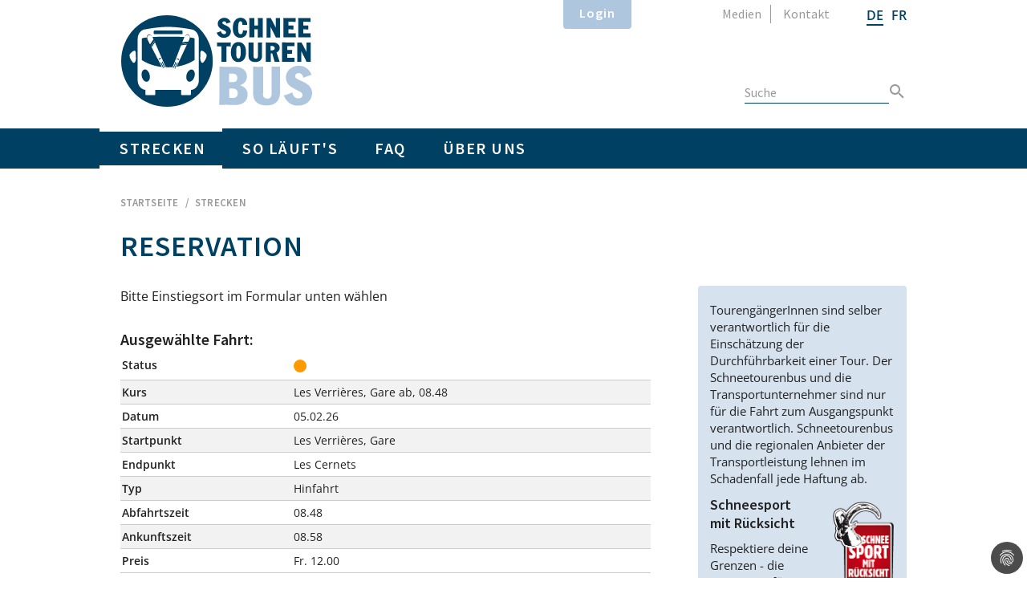

--- FILE ---
content_type: text/html; charset=utf-8
request_url: https://schneetourenbus.ch/strecken/reservation?fid=1023&sid=13&cHash=bedb4c1cdfa71aa1b96e343814529801
body_size: 7121
content:
<!DOCTYPE html>
<html lang="de-CH">
<head>

<meta charset="utf-8">
<!-- 
	This website is powered by TYPO3 - inspiring people to share!
	TYPO3 is a free open source Content Management Framework initially created by Kasper Skaarhoj and licensed under GNU/GPL.
	TYPO3 is copyright 1998-2026 of Kasper Skaarhoj. Extensions are copyright of their respective owners.
	Information and contribution at https://typo3.org/
-->



<title>Reservation | Schneetourenbus</title>
<meta name="generator" content="TYPO3 CMS" />
<meta name="viewport" content="width=device-width, initial-scale=1.0" />
<meta name="description" content="Die Schneetourenbusse erschliessen Ausgangspunkte von Ski- und Schneeschuhtouren, die bisher nicht mit dem ÖV erreichbar waren." />
<meta property="og:site_name" content="Schneetourenbus" />
<meta property="og:locale" content="de_DE" />
<meta property="og:locale:alternate" content="fr_FR" />
<meta property="og:type" content="website" />
<meta property="og:title" content="Schneetourenbus" />
<meta property="og:description" content="Die Schneetourenbusse erschliessen Ausgangspunkte von Ski- und Schneeschuhtouren, die bisher nicht mit dem ÖV erreichbar waren." />
<meta property="og:image" content="/typo3conf/ext/klinksite/Resources/Public/Images/ssapm_og.png" />
<meta name="twitter:card" content="summary" />
<meta name="twitter:title" content="Schneetourenbus" />
<meta name="twitter:description" content="Die Schneetourenbusse erschliessen Ausgangspunkte von Ski- und Schneeschuhtouren, die bisher nicht mit dem ÖV erreichbar waren." />
<meta name="msapplication-tilecolor" content="#da532c" />
<meta name="theme-color" content="#ffffff" />

<link rel="stylesheet" href="/typo3temp/assets/compressed/merged-f136b45cdc167d1c35d559fa94c471e9-593cf10b6a213fae6d20f542f64c8337.css.gzip?1733588764" media="all">

<link rel="stylesheet" href="/typo3temp/assets/compressed/merged-f5036894d9f624ae27869f570517a060-7f4c25acb352a53a16e5b9d58fb8b018.css.gzip?1764317510" media="all">







<meta property="og:url" content="https://schneetourenbus.ch/strecken/reservation?fid=1023&sid=13&cHash=bedb4c1cdfa71aa1b96e343814529801">    
<link rel="apple-touch-icon" sizes="180x180" href="/apple-touch-icon.png">
<link rel="icon" type="image/png" sizes="32x32" href="/favicon-32x32.png">
<link rel="icon" type="image/png" sizes="16x16" href="/favicon-16x16.png">
<link rel="manifest" href="/site.webmanifest" crossorigin="use-credentials">
<link rel="mask-icon" href="/safari-pinned-tab.svg" color="#5bbad5">
<meta name="msapplication-TileColor" content="#da532c">
<meta name="theme-color" content="#ffffff">
<script data-ignore="1" data-cookieconsent="statistics" type="text/plain"></script>
<!-- Matomo -->
<script type="text/javascript">
  var _paq = window._paq = window._paq || [];
  /* tracker methods like "setCustomDimension" should be called before "trackPageView" */
  _paq.push(['trackPageView']);
  _paq.push(['enableLinkTracking']);
  (function() {
    var u="https://matomo.schneetourenbus.ch/";
    _paq.push(['setTrackerUrl', u+'matomo.php']);
    _paq.push(['setSiteId', '1']);
    var d=document, g=d.createElement('script'), s=d.getElementsByTagName('script')[0];
    g.type='text/javascript'; g.async=true; g.src=u+'matomo.js'; s.parentNode.insertBefore(g,s);
  })();
</script>
<!-- End Matomo Code -->

<link rel="canonical" href="https://schneetourenbus.ch/strecken/reservation?fid=1023&amp;sid=13&amp;cHash=bedb4c1cdfa71aa1b96e343814529801"/>

<link rel="alternate" hreflang="de-CH" href="https://schneetourenbus.ch/strecken/reservation?fid=1023&amp;sid=13&amp;cHash=bedb4c1cdfa71aa1b96e343814529801"/>
<link rel="alternate" hreflang="fr-CH" href="https://schneetourenbus.ch/fr/itineraires/reservation?fid=1023&amp;sid=13&amp;cHash=bedb4c1cdfa71aa1b96e343814529801"/>
<link rel="alternate" hreflang="x-default" href="https://schneetourenbus.ch/strecken/reservation?fid=1023&amp;sid=13&amp;cHash=bedb4c1cdfa71aa1b96e343814529801"/>
</head>
<body class="strecken lang-0 page-45">
<div id="container">
	<div class="head">
		<div id="nav_mobile">
			<div id="nav_mobile_button">	<a href="#nav_mobile_menu">
		<span></span>
		<span></span>
		<span></span>
		<span></span>
	</a></div><nav id="nav_mobile_menu"><ul><li><a href="/so-laeufts">So läuft&#039;s</a></li><li class="Selected"><a href="/strecken">Strecken</a><ul><li><a href="/strecken/horboden-springenboden-diemtigtal">Horboden - Springenboden (Diemtigtal)</a></li><li><a href="/strecken/bivio-julierpass">Bivio - Alp Güglia (Julierpass)</a></li><li><a href="/strecken/guttannen-handegg">Guttannen - Handegg / Gerstenegg (Grimsel)</a></li><li><a href="/strecken/disentis-curaglia-lukmanier-casaccia">Disentis - Curaglia - Lukmanier - Casaccia</a></li><li><a href="/strecken/andermatt-goeschenen-wassen-meiental">Andermatt - Göschenen - Wassen - Meiental</a></li><li><a href="/strecken/ernen-binn-faeld">Ernen - Binn - Fäld</a></li><li><a href="/strecken/zwischenflueh-meniggrund">Zwischenflüh - Meniggrund (Diemtigtal)</a></li><li><a href="/strecken/couvet-le-couvent">Couvet – Le Couvent (Val-de-Travers)</a></li><li><a href="/strecken/silvaplana-julierpass">Silvaplana - Julierpass</a></li><li><a href="/strecken/lesverrieres-lescernets">Les Verrières – Les Cernets (Val-de-Travers)</a></li><li><a href="/strecken/nesslau-wildhaus-alt-st-johann-toggenburg">Nesslau - Wildhaus / Alt St. Johann (Toggenburg)</a></li></ul></li><li><a href="/ueber-uns">Über uns</a><ul><li><a href="/ueber-uns/regionale-traeger">Regionale Träger</a></li><li><a href="/ueber-uns/pilotprojekt-schneetourenbus">Pilotprojekt Schneetourenbus</a></li></ul></li><li><a href="/faq">FAQ</a></li><li class="mmenu_quicklinks"><span class="Selected"><a href="/">Startseite</a></span><span><a href="/login">Login</a></span><span><a href="/medien">Medien</a></span><span><a href="/kontakt">Kontakt</a></span><span><a href="/suche">Suche</a></span></li></ul></nav>
		</div>
		<div class="wrapper">
			<div class="inner">
				<div class="logo">
					<a href="/" class="logo-main ir" title="zurück zur Startseite">Home</a>
				</div>
				<div class="nav_meta">
					<nav><ul><li><a href="/medien" title="Medien">Medien</a></li><li><a href="/kontakt" title="Kontakt">Kontakt</a></li></ul></nav>
				</div>
				<div class="nav_lang">
					<ul><li class="active"><a href="/strecken/reservation?fid=1023&amp;sid=13&amp;cHash=bedb4c1cdfa71aa1b96e343814529801" title="deutsch">DE</a></li><li><a href="/fr/itineraires/reservation?fid=1023&amp;sid=13&amp;cHash=bedb4c1cdfa71aa1b96e343814529801" title="français">FR</a></li></ul>
				</div>				
				<div class="nav_login">
					<nav><ul><li><a href="/login" title="Login">Login</a></li></ul></nav>
				</div>
				<div class="search_box">
					<form method="get" id="form_kesearch_pi1" name="form_kesearch_pi1" action="/suche/"><input type="hidden" name="id" value="18"><input type="text" id="ke_search_sword" name="tx_kesearch_pi1[sword]" placeholder="Suche"><a href="/suche/" class="submit-md show-md">
	<svg version="1.1" id="Layer_1" xmlns="http://www.w3.org/2000/svg" xmlns:xlink="http://www.w3.org/1999/xlink" x="0px" y="0px"
	viewBox="0 0 36 36" style="enable-background:new 0 0 36 36;" xml:space="preserve">
		<style type="text/css">.st1{fill:none;}</style>
		<path class="st0" d="M24.1,21.6h-1.3l-0.5-0.5c1.7-1.9,2.6-4.4,2.6-7.1c0-6.1-4.9-11-11-11S3,7.9,3,14s4.9,11,11,11c2.7,0,5.2-1,7.1-2.6l0.5,0.5
		v1.3l8.4,8.4l2.5-2.5L24.1,21.6z M14,21.6c-4.2,0-7.6-3.4-7.6-7.6S9.8,6.4,14,6.4s7.6,3.4,7.6,7.6S18.2,21.6,14,21.6z"/>
		<path class="st1" d="M0,0h24v24H0V0z"/>
	</svg>
</a><a href="javascript:void(0);" class="submit hidden-md">
	<svg version="1.1" id="Layer_1" xmlns="http://www.w3.org/2000/svg" xmlns:xlink="http://www.w3.org/1999/xlink" x="0px" y="0px"
	viewBox="0 0 24 24" style="enable-background:new 0 0 24 24;" xml:space="preserve">
		<style type="text/css">.st1{fill:none;}</style>
		<path class="st0" d="M15.5,14h-0.8l-0.3-0.3c1-1.1,1.6-2.6,1.6-4.2C16,5.9,13.1,3,9.5,3S3,5.9,3,9.5S5.9,16,9.5,16
		c1.6,0,3.1-0.6,4.2-1.6l0.3,0.3v0.8l5,5l1.5-1.5L15.5,14z M9.5,14C7,14,5,12,5,9.5S7,5,9.5,5S14,7,14,9.5S12,14,9.5,14z"/>
		<path class="st1" d="M0,0h24v24H0V0z"/>
	</svg>
</a></form>
				</div>
			</div>
		</div>
	</div>
	<div class="nav_main">
		<div class="wrapper">
			<div class="inner clearfix">
				<nav><ul><li><a href="/strecken" title="Strecken" class="active">Strecken</a></li><li><a href="/so-laeufts" title="So läuft&#039;s">So läuft&#039;s</a></li><li><a href="/faq" title="FAQ">FAQ</a></li><li><a href="/ueber-uns" title="Über uns">Über uns</a></li></ul></nav>
			</div>
		</div>	
	</div>
	<main>
		<div class="wrapper">
			<div class="inner clearfix">
				<div class="nav_breadcrumbs">
					<nav><a href="/" class="home" title="zurück zur Startseite">Startseite</a><span class="spacer"></span><a href="/strecken" target="_self" title="Strecken">Strecken</a></nav>
				</div>
				<div class="content">
					
   
<div id="c389" class=""><a id="c389" class="anchor_link"></a><header><h1 class="">
				Reservation
			</h1></header></div>


<div id="c363" class=""><a id="c363" class="anchor_link"></a>
<div class="tx-klinksacschneetourenbus">
	
	<p>Bitte Einstiegsort im Formular unten wählen</p>
	
<h3>Ausgewählte Fahrt:</h3>

<table>
<tr>
	<td><strong>Status</strong></td>
	<td colspan="5">
		<span class="dot orange tooltip" title=""></span>
	</td>
</tr>
<tr>
	<td><strong>Kurs</strong></td>
	<td colspan="5">Les Verrières, Gare ab, 08.48</td>
</tr>
<tr>
	<td><strong>Datum</strong></td>
	<td colspan="5">05.02.26</td>
</tr>
<tr>
	<td><strong>Startpunkt</strong></td>
	<td colspan="5">Les Verrières, Gare</td>
</tr>
<tr>
	<td><strong>Endpunkt</strong></td>
	<td colspan="5">Les Cernets</td>
</tr>
<tr>
	<td><strong>Typ</strong></td>
	<td colspan="5">
	Hinfahrt
	</td>
</tr>
<tr>
	<td><strong>Abfahrtszeit</strong></td>
	<td colspan="5">08.48</td>
</tr>
<tr>
	<td><strong>Ankunftszeit</strong></td>
	<td colspan="5">08.58</td>
</tr>
<tr>
	<td><strong>Preis</strong></td>
	<td colspan="5">
		
		Fr. 12.00
	</td>
</tr>

</table>

<h3>Ich möchte an dieser Fahrt teilnehmen:</h3>


		
			<form enctype="multipart/form-data" name="reservation" id="reservation" action="/strecken/reservation?tx_klinksacschneetourenbus_klinksacschneetourenbusreservation%5Baction%5D=saveres&amp;tx_klinksacschneetourenbus_klinksacschneetourenbusreservation%5Bcontroller%5D=Strecke&amp;cHash=ce55615c410d19ee7e5dc8eb8a20170b" method="post">
<div>
<input type="hidden" name="tx_klinksacschneetourenbus_klinksacschneetourenbusreservation[__referrer][@extension]" value="Klinksacschneetourenbus" />
<input type="hidden" name="tx_klinksacschneetourenbus_klinksacschneetourenbusreservation[__referrer][@controller]" value="Strecke" />
<input type="hidden" name="tx_klinksacschneetourenbus_klinksacschneetourenbusreservation[__referrer][@action]" value="reservation" />
<input type="hidden" name="tx_klinksacschneetourenbus_klinksacschneetourenbusreservation[__referrer][arguments]" value="YTowOnt941755bb67772233571d370e26e741d7043f6ff49" />
<input type="hidden" name="tx_klinksacschneetourenbus_klinksacschneetourenbusreservation[__referrer][@request]" value="{&quot;@extension&quot;:&quot;Klinksacschneetourenbus&quot;,&quot;@controller&quot;:&quot;Strecke&quot;,&quot;@action&quot;:&quot;reservation&quot;}24d5d6231a9ebe89ddaee8594ade29fbb32907a2" />
<input type="hidden" name="tx_klinksacschneetourenbus_klinksacschneetourenbusreservation[__trustedProperties]" value="{&quot;fid&quot;:1,&quot;sid&quot;:1,&quot;lastname&quot;:1,&quot;name&quot;:1,&quot;email&quot;:1,&quot;mobile&quot;:1,&quot;anzahl&quot;:1,&quot;haltestelle&quot;:1,&quot;bemerkungen&quot;:1}e4a835a548650ebc156271a6f04117a817e36427" />
</div>

<input id="fid" type="hidden" name="tx_klinksacschneetourenbus_klinksacschneetourenbusreservation[fid]" value="1023" />
<input id="sid" type="hidden" name="tx_klinksacschneetourenbus_klinksacschneetourenbusreservation[sid]" value="13" />
	<fieldset>
		<div style="display:none">
			<input id="lastname" type="text" name="tx_klinksacschneetourenbus_klinksacschneetourenbusreservation[lastname]" />
		</div>
		<div class="type-text">
			<label for="name">Vorname/Name*</label>
			<input required="required" id="name" type="text" name="tx_klinksacschneetourenbus_klinksacschneetourenbusreservation[name]" />
			<div id="error-name" class="error"></div>
		</div>
		<div class="type-text">
			<label for="email">Email*</label>
			<input required="required" id="email" type="email" name="tx_klinksacschneetourenbus_klinksacschneetourenbusreservation[email]" />
			<div id="error-email" class="error"></div>
		</div>
		<div class="type-text">
			<label for="name">Mobile*</label>
			<input required="required" id="mobile" type="text" name="tx_klinksacschneetourenbus_klinksacschneetourenbusreservation[mobile]" />
			<div id="error-mobile" class="error"></div>
		</div>
		<div class="type-text">
			
			
		</div>
		<div class="type-text">
			<table>
				<tr>
					<td><label for="anzahl">Anzahl</label></td>
					<td>
						<input min="1" required="required" id="anzahl" type="number" name="tx_klinksacschneetourenbus_klinksacschneetourenbusreservation[anzahl]" value="1" />
						<div id="error-anzahl" class="error"></div>
					</td>
				</tr>
				<tr>
					<td><label for="haltestelle">
						
								Einstieg
							
						</label></td>
					<td>
						<select required="required" id="haltestelle" style="width:100%" name="tx_klinksacschneetourenbus_klinksacschneetourenbusreservation[haltestelle]"><option value="Les Verrières, Gare">Les Verrières, Gare</option>
</select>
						<div id="error-haltestelle" class="error"></div>
					</td>
				</tr>
			</table>
		</div>
		<div class="type-text">
			<label for="bemerkungen">Bemerkungen</label>
			<textarea id="bemerkungen" name="tx_klinksacschneetourenbus_klinksacschneetourenbusreservation[bemerkungen]"></textarea>
		</div>
	</fieldset>
	<fieldset>
		<div class="type-checkbox">
			<label for="agb">
				<input type="checkbox" name="tx_klinksacschneetourenbus_klinksacschneetourenbusreservation[agb]" id="agb" value="1" required="required" />
				Ich bin mit den <a data-fancybox data-src="#reservations_bestimmungen" href="javascript:;">Reservationsbestimmungen</a> einverstanden.
			</label>
			<div id="error-agb" class="error"></div>
		</div>
		<div class="type-checkbox">
			<label for="datenschutz">
				<input type="checkbox" name="tx_klinksacschneetourenbus_klinksacschneetourenbusreservation[datenschutz]" id="datenschutz" value="1" required="required" />
				Ich akzeptiere die <a target="_blank" href="/datenschutzerklaerung">Datenschutzerklärung</a>.
			</label>
			<div id="error-datenschutz" class="error"></div>
		</div>
	</fieldset>
	<br>
	<fieldset class="submit">
		<input type="submit" value="Reservation abschicken" />
	</fieldset>
</form>

<div style="display:none;" id="reservations_bestimmungen" class="content">
	
					<h2>Reservationsbestimmungen</h2>
					<ul>
						<li>Deine Reservation hilft dem Transportunternehmer zu entscheiden. Sie ist aber keine Garantie, dass die Fahrt stattfindet. Ab einer vordefinierten Anzahl Personen findet die Fahrt statt. Du wirst über jede Statusänderung informiert.</li>
						<li>Bei Unklarheiten / Unsicherheiten bitte den Transportunternehmer kontaktieren. Die Angaben finden sich auf der Detailseite der Strecke.</li>
						<li>Deine Reservation wird bei der entsprechenden Fahrt hinterlegt.</li>
						<li>Das Projekt Schneetourenbus nimmt eine Vermittlerrolle zwischen dir und dem Transportunternehmen ein und kann deshalb nicht haftbar gemacht werden.</li>
						<li><strong>Als TourengängerIn bist du selber verantwortlich für die Einschätzung der Durchführbarkeit deiner Tour. Der Schneetourenbus und die Transportunternehmer sind nur für die Fahrt zum Ausgangspunkt verantwortlich. Schneetourenbus und die regionalen Anbieter der Transportleistung lehnen im Schadenfall jede Haftung ab.</strong></li>
					</ul>
					
</div>
		
	




	<p><a href="/strecken/lesverrieres-lescernets#fahrtenliste">zurück zur Streckenübersicht</a></p>

</div></div>



				</div>
				<aside>
					
   
<div id="c393" class="layout-0 frame frame-default frame-type-shortcut frame-layout-0"><div class="teaser_box "><div><div id="c81" class=""><a id="c81" class="anchor_link"></a><p>TourengängerInnen sind selber verantwortlich für die Einschätzung der Durchführbarkeit einer Tour. Der Schneetourenbus und die Transportunternehmer sind nur für die Fahrt zum Ausgangspunkt verantwortlich. Schneetourenbus und die regionalen Anbieter der Transportleistung lehnen im Schadenfall jede Haftung ab.</p></div><div id="c1389" class=""><a id="c1389" class="anchor_link"></a><div class="ce-textpic ce-right ce-intext ce-nowrap"><div class="ce-gallery" data-ce-columns="1" data-ce-images="1"><div class="ce-row"><div class="ce-column"><figure class="image"><a href="https://www.respektiere-deine-grenzen.ch/" target="_blank" rel="noreferrer"><img class="image-embed-item" src="/fileadmin/user_upload/schneetourenbus/img/so_laeufts/logo-rdg-de.png" width="154" height="263" loading="auto" alt="" /></a></figure></div></div></div><div class="ce-bodytext"><header><h3 class="">
				Schneesport mit Rücksicht
			</h3></header><p>Respektiere deine Grenzen - die Kampagne für Schneesport mit Rücksicht.</p><p><a href="https://www.respektiere-deine-grenzen.ch/" target="_blank" rel="noreferrer">respektiere-deine-grenzen.ch</a></p></div></div></div></div></div></div>



				</aside>				
			</div>
		</div>
	</main>
	<footer>
		<div class="wrapper">
			<div class="inner">
				<div class="footer_content">
					<div class="col_33-33-33 clearfix">
						<div class="left">
							
<div id="c26" class=""><a id="c26" class="anchor_link"></a><header><h3 class="">
				Schneetourenbus
			</h3></header><p>Die Schneetourenbusse erschliessen Ausgangspunkte von Ski- und Schneeschuhtouren, die bisher nicht mit dem ÖV erreichbar waren.</p></div>


						</div>
						<div class="center">
							
<div id="c27" class=""><a id="c27" class="anchor_link"></a><div class="ce-image ce-center ce-above"><div class="ce-gallery" data-ce-columns="1" data-ce-images="2"><div class="ce-outer"><div class="ce-inner"><div class="ce-row"><div class="ce-column"><figure class="image"><a href="http://www.sac-cas.ch" target="_blank" rel="noreferrer"><img class="image-embed-item" src="/fileadmin/user_upload/schneetourenbus/img/logos/sac_logo_cmyk_d_neg.png" width="721" height="301" loading="auto" alt="" /></a></figure></div></div><div class="ce-row"><div class="ce-column"><figure class="image"><a href="https://www.verkehrsclub.ch/"><img class="image-embed-item" src="/fileadmin/user_upload/schneetourenbus/img/logos/Logo_VCS_RGB_White.png" width="786" height="345" loading="auto" alt="" /></a></figure></div></div></div></div></div></div></div>


						</div>
						<div class="right">
							<h3>Kontakt</h3><div class="vcard"><address class="adr"><span class="org"><strong>«Schneetourenbus»</strong></span><br><span class="">c/o Schweizer Alpen-Club SAC</span><br><p><span class="street-address">Monbijoustrasse 61, Postfach</span><br><span class="postal-code">3000</span> <span class="locality">Bern 14</span></p></address><p><span class="email"><a href="&#109;&#97;&#105;&#108;&#116;&#111;&#58;&#105;&#110;&#102;&#111;&#64;&#115;&#99;&#104;&#110;&#101;&#101;&#116;&#111;&#117;&#114;&#101;&#110;&#98;&#117;&#115;&#46;&#99;&#104;" title="E-Mail senden">info<span style='display:none'>whatever</span>@schneetourenbus.ch</a></span></div></p>
						</div>
					</div>
				</div>
				<div class="footer_copy">
					<div class="col_50-50 clearfix">
						<div class="left">© Schneetourenbus 2021</div><div class="right"><ul><li><a href="/datenschutzerklaerung" title="Datenschutzerklärung">Datenschutzerklärung</a></li><li><a href="/impressum" title="Impressum">Impressum</a></li></ul></div>
					</div>
				</div>
			</div>
		</div>
	</footer>
</div>
<script src="/typo3temp/assets/compressed/merged-eb0de8ac1930c7ccb8d48e56a11231e4-75ac98ccdc25be48a0234baee56eb65e.js.gzip?1714635446"></script>

<script src="/typo3temp/assets/compressed/merged-9b433c727bfd339db64d34453fc7e7ff-72dc3e450720d6f56eab4034e0cde85a.js.gzip?1764751465"></script>
<script async="async" src="/typo3temp/assets/js/cfd16b174d7f7b046e20adbc2e0a1094.js?1690297760"></script>

<!--
  ~ Copyright (c) 2021.
  ~
  ~ @category   TYPO3
  ~
  ~ @copyright  2021 Dirk Persky (https://github.com/DirkPersky)
  ~ @author     Dirk Persky <info@dp-wired.de>
  ~ @license    MIT
  -->



<!-- Begin Cookie Consent plugin by Dirk Persky - https://github.com/DirkPersky/typo3-dp_cookieconsent -->
<script type="text/plain" data-ignore="1" data-dp-cookieDesc="layout">
    <!--
  ~ Copyright (c) 2021.
  ~
  ~ @category   TYPO3
  ~
  ~ @copyright  2021 Dirk Persky (https://github.com/DirkPersky)
  ~ @author     Dirk Persky <info@dp-wired.de>
  ~ @license    MIT
  -->

Diese Website verwendet Cookies. Wenn Sie die Website weiterhin nutzen, stimmen Sie unserer Verwendung von Cookies zu.


    <a aria-label="learn more about cookies"
       role=button tabindex="1"
       class="cc-link"
       href="/datenschutzerklaerung"
       rel="noopener noreferrer nofollow"
       target="_self"
    >
        Unsere Datenschutzerklärung
    </a>


</script>
<script type="text/plain" data-ignore="1" data-dp-cookieSelect="layout">
    <!--
  ~ Copyright (c) 2021.
  ~
  ~ @category   TYPO3
  ~
  ~ @copyright  2021 Dirk Persky (https://github.com/DirkPersky)
  ~ @author     Dirk Persky <info@dp-wired.de>
  ~ @license    MIT
  -->

<div class="dp--cookie-check">
    <label for="dp--cookie-require">
        <input class="dp--check-box" id="dp--cookie-require" tabindex="-1" type="checkbox" name="" value="" checked disabled>
        Notwendige
    </label>
    <label for="dp--cookie-statistics">
        <input class="dp--check-box" id="dp--cookie-statistics" tabindex="1" type="checkbox" name="" value="">
        Statistiken
    </label>
    <label for="dp--cookie-marketing">
        <input class="dp--check-box" id="dp--cookie-marketing" tabindex="1" type="checkbox" name="" value="">
        Marketing
    </label>
</div>

</script>
<script type="text/plain" data-ignore="1" data-dp-cookieRevoke="layout">
    <div class="dp--revoke {{classes}}">
    <i class="dp--icon-fingerprint"></i>
    <span class="dp--hover">Cookies</span>
</div>
</script>
<script type="text/plain" data-ignore="1" data-dp-cookieIframe="layout">
    <div class="dp--overlay-inner" data-nosnippet>
    <div class="dp--overlay-header">{{notice}}</div>
    <div class="dp--overlay-description">{{desc}}</div>
    <div class="dp--overlay-button">
        <button class="db--overlay-submit" onclick="window.DPCookieConsent.forceAccept(this)"
                data-cookieconsent="{{type}}" {{style}}>
        {{btn}}
        </button>
    </div>
</div>

</script>
<script type="text/javascript" data-ignore="1">
    window.cookieconsent_options = {
        overlay: {
            notice: true,
            box: {
                background: 'rgba(0,0,0,.7)',
                text: '#fff'
            },
            btn: {
                background: '#004062',
                text: '#fff'
            }
        },
        content: {
            message:'Diese Website verwendet Cookies. Wenn Sie die Website weiterhin nutzen, stimmen Sie unserer Verwendung von Cookies zu.',
            dismiss:'Cookies zulassen!',
            allow:'Speichern',
            deny: 'Ablehnen',
            link:'Unsere Datenschutzerklärung',
            href:'/datenschutzerklaerung',
            target:'_self',
            'allow-all': 'Cookies akzeptieren',

            media: {
                notice: 'Cookie-Hinweis',
                desc: 'Durch das Laden dieser Ressource wird eine Verbindung zu externen Servern hergestellt, die Cookies und andere Tracking-Technologien verwenden, um die Benutzererfahrung zu personalisieren und zu verbessern. Weitere Informationen finden Sie in unserer Datenschutzerklärung.',
                btn: 'Erlaube Cookies und lade diese Ressource',
            }
        },
        theme: 'edgeless',
        position: 'bottom-right',
        type: 'info',
        revokable: true,
        reloadOnRevoke: false,
        checkboxes: {"statistics":"false","marketing":"false"},
        palette: {
            popup: {
                background: 'rgba(0,0,0,.7)',
                text: '#fff'
            },
            button: {
                background: '#004062',
                text: '#fff',
            }
        }
    };
</script>
<!-- End Cookie Consent plugin -->



</body>
</html>

--- FILE ---
content_type: image/svg+xml
request_url: https://schneetourenbus.ch/typo3conf/ext/klinksite/Resources/Public/Images/Layout/logo/schneetourenbus_logo.svg
body_size: 3986
content:
<?xml version="1.0" encoding="utf-8"?>
<!-- Generator: Adobe Illustrator 22.1.0, SVG Export Plug-In . SVG Version: 6.00 Build 0)  -->
<svg version="1.1" id="Layer_1" xmlns="http://www.w3.org/2000/svg" xmlns:xlink="http://www.w3.org/1999/xlink" x="0px" y="0px"
	 width="240px" height="120px" viewBox="0 0 240 120" style="enable-background:new 0 0 240 120;" xml:space="preserve">
<style type="text/css">
	.st0{fill:#004062;}
	.st1{fill:#AFC6DF;}
	.st2{fill:#FFFFFF;}
	.st3{fill:none;}
</style>
<g>
	<g>
		<path class="st0" d="M136.1,12.1c-1.9,0.6-2.9,1-3.8,1.4c-0.2-0.6-0.3-0.9-0.4-1.2c-0.2-0.4-1-1.7-2.6-1.7c-1.1,0-2.2,0.5-2.2,1.7
			c0,0.2,0,0.7,0.4,1.2c0.5,0.6,1.3,0.9,2.8,1.6c2.3,1.1,3.6,1.7,4.5,2.5c1.8,1.3,3,3.3,3,5.6c0,1.5-0.5,2.9-1.3,4.2
			c-2.3,3.5-6.5,3.7-7.7,3.7c-0.6,0-1.8,0-3.2-0.5c-3.1-1.1-4.6-3.8-5.1-4.7c-0.2-0.4-0.4-0.8-0.5-1.2c1.7-0.4,2.5-0.7,5.4-1.9
			c0,0.1,0.2,1,0.5,1.6c0.3,0.6,1.3,2.2,3.3,2.2c1.3,0,2.6-0.6,2.6-2.1c0-1.6-1.7-2.2-2.9-2.8c-1.3-0.6-2.6-1.3-3.8-2
			c-1-0.6-3.7-2.5-3.7-6.1c0-0.7,0.1-2.5,1.4-4.2c0.4-0.6,1.1-1.2,1.7-1.6c1.5-1.1,3.2-1.6,5.1-1.6c5.3,0,7.3,4.1,7.9,5.7
			C137,11.8,136.5,11.9,136.1,12.1z"/>
		<path class="st0" d="M154.5,15c-0.8,0-1.6,0.1-2.4,0.1c0-0.3,0-0.6,0-0.9c0-0.2-0.1-1.4-0.4-2.2c-0.4-0.8-1-1.5-1.9-1.5
			c-0.9,0-1.4,0.5-1.6,0.8c-0.7,0.9-1.1,2.7-1.1,2.8c-0.1,0.5-0.3,2.7-0.3,4.6c0,1.3,0.1,2.6,0.2,4c0.2,1.5,0.4,2.3,0.8,2.8
			c0.6,1,1.7,1.1,2.1,1.1c0.8,0,1.3-0.4,1.5-0.5c0.9-0.7,1.3-2,1.4-4.4c0.9,0.1,1.7,0.2,2.5,0.3c0.9,0.1,1.8,0.1,2.7,0.2
			c0,1-0.1,1.7-0.3,2.6c-1,4.2-4.2,6.3-8.4,6.3c-1.1,0-3.1-0.1-5.2-1.8c-3.3-2.6-3.9-6.6-3.9-10.5c0-1.2,0-5.2,2.1-8.5
			c0.5-0.9,1.3-1.7,2.1-2.4c0.9-0.7,2.7-1.8,5.5-1.8c2.7,0,5,1,6.5,3.2c0.3,0.4,0.9,1.4,1.3,2.7c0.3,0.8,0.3,1.4,0.4,3
			C156.9,15,155.7,15,154.5,15z"/>
		<path class="st0" d="M167,15.8h4.4V9.3c0-0.9,0-1.9-0.1-2.8c1.1,0,2.1,0.1,3.1,0.1c1.1,0,2.1-0.1,3.2-0.1c0,0.7-0.1,1.4-0.1,2.2
			v18.4c0,1.2,0,2.4,0.1,3.6c-1.1-0.1-2.2-0.1-3.2-0.1c-1.1,0-2.1,0.1-3.2,0.1c0.1-0.8,0.1-1.6,0.1-2.4v-7.7H167v7.8
			c0,0.7,0,1.5,0,2.2c-1.1-0.1-2.1-0.1-3.2-0.1c-1.1,0-2.1,0.1-3.2,0.1c0.1-0.8,0.1-1.5,0.1-2.2V8.7c0-0.8-0.1-1.5-0.1-2.2
			c1,0.1,2.1,0.1,3.1,0.1c1.1,0,2.2,0,3.3-0.1c0,0.9,0,1.9-0.1,2.8V15.8z"/>
		<path class="st0" d="M193.8,18.5v-5.9c0-2.1,0-4.1-0.1-6.1c1.1,0,2.1,0.1,3.2,0c0.7,0,1.4,0,2.1,0c-0.1,0.8-0.1,1.5-0.1,2.3v19.2
			c0,0.9,0,1.8,0.1,2.7c-1.2,0-2.3-0.1-3.4,0c-0.6,0-1.2,0-1.8,0l-6.6-13.4v10.6c0,1,0.1,1.9,0.1,2.8c-0.6,0-1.3,0-1.9,0
			c-1.1,0-2.2,0-3.3,0c0-0.7,0.1-1.3,0.1-2V8.1c0-0.5,0-1.1,0-1.6c1.1,0,2.1,0.1,3.2,0.1c0.7,0,1.4-0.1,2.1-0.1L193.8,18.5z"/>
		<path class="st0" d="M213.5,6.5c1.7,0,3.4,0,5.1,0c-0.1,1.7,0,3.2,0,4.7c-1.5,0-3.1,0-4.6-0.1c-1.5,0-3,0-4.4,0v4.7h2.8
			c1.1,0,2.3,0,3.4,0c-0.1,1.1-0.1,2.1-0.1,3.1c0,0.6,0,1.2,0,1.8c-1.2,0-2.5-0.1-3.7-0.1h-2.4v5h4.1c1.7,0,3.3,0,5-0.1
			c-0.1,0.8-0.1,1.5-0.1,2.2c0,0.9,0.1,1.9,0.1,2.9c-3.3,0-6.4-0.1-9.3-0.1c-1.9,0-4,0-6.2,0.1c0-1.2,0-2.5,0-3.7V13
			c0-2.2,0-4.4-0.1-6.6c1.9,0,3.9,0.1,5.8,0.1H213.5z"/>
		<path class="st0" d="M232,6.5c1.7,0,3.4,0,5.1,0c-0.1,1.7,0,3.2,0,4.7c-1.5,0-3.1,0-4.6-0.1c-1.5,0-3,0-4.4,0v4.7h2.8
			c1.1,0,2.3,0,3.4,0c-0.1,1.1-0.1,2.1-0.1,3.1c0,0.6,0,1.2,0,1.8c-1.2,0-2.5-0.1-3.7-0.1h-2.4v5h4.1c1.7,0,3.3,0,5-0.1
			c-0.1,0.8-0.1,1.5-0.1,2.2c0,0.9,0.1,1.9,0.1,2.9c-3.3,0-6.4-0.1-9.3-0.1c-1.9,0-4,0-6.2,0.1c0-1.2,0-2.5,0-3.7V13
			c0-2.2,0-4.4-0.1-6.6c1.9,0,3.9,0.1,5.8,0.1H232z"/>
	</g>
	<g>
		<path class="st0" d="M126.7,37h5c2,0,4,0,6-0.1c-0.1,0.9-0.1,1.7-0.1,2.6c0,0.8,0,1.6,0.1,2.4c-1-0.1-2-0.1-3-0.1h-2.5v15.9
			c0,1.1,0,2.3,0,3.4c-0.8,0-1.5,0-2.3,0c-1.3,0-2.7,0-4,0c0-1,0-2,0-3.1V41.7h-1.3c-1.4,0-2.7,0-4.1,0.1c0-1.6,0-3.2,0-4.9
			L126.7,37z"/>
		<path class="st0" d="M149,36.6c1.9,0.3,3.3,1.1,4.6,2.6c0.3,0.3,0.9,1,1.4,1.9c0.8,1.4,1.6,3.9,1.6,7.7c0,1.1,0,4.6-1.6,7.8
			c-0.2,0.4-0.9,1.6-1.9,2.5c-0.9,0.8-2.9,2.2-6,2.2c-1.4,0-4.7-0.3-7-3.5c-2.3-3.2-2.3-7.2-2.3-8.4c0-3.8,0.7-6,1.4-7.6
			c2-4.7,5.8-5.4,7.8-5.4C147.6,36.4,148.4,36.5,149,36.6z M145.8,41.6c-1,1-1.2,2.6-1.3,3.9c-0.1,1.5-0.1,2.9-0.1,4.4
			c0,2.9,0.2,5,1,6.1c0.4,0.5,1.1,0.9,1.8,0.9c1.1,0,1.6-0.7,1.8-1.1c1-1.5,1-4.9,1-6.6c0-1.4,0-2.7-0.1-4c-0.1-2-0.4-3-1.2-3.7
			c-0.1-0.1-0.4-0.4-0.8-0.5c-0.2,0-0.5-0.1-0.7,0C146.6,41,146.2,41.2,145.8,41.6z"/>
		<path class="st0" d="M166,53.7c0,1.7,0.3,2.4,1.1,2.9c0.5,0.3,1.1,0.5,1.7,0.5c0.2,0,1.1,0,1.7-0.5c1-0.8,1-2.2,1-3.2V39.8
			c0-1,0-1.9-0.1-2.9c1.1,0,2.2,0.1,3.3,0.1c0.6,0,1.3-0.1,2-0.1c-0.1,1-0.1,2-0.1,3v13.5c0,0.4,0,1.5-0.3,2.7
			c-0.6,2.3-2.7,5.2-8.1,5.2c-3,0-6.5-1-7.8-4c-0.5-1.2-0.6-2.3-0.6-3.7V39.5c0-0.9,0-1.8-0.1-2.6c1.1,0,2.2,0.1,3.2,0.1
			c1.1,0,2.1-0.1,3.1-0.1c0,0.7,0,1.4-0.1,2.2V53.7z"/>
		<path class="st0" d="M198.5,61c-0.8,0-1.5,0-2.3,0c-1.3,0-2.6,0-3.9,0l-3-10.5l-1.9,0.1v7.5c0,1,0,1.9,0.1,2.9
			c-1.3,0-2.7-0.1-4-0.1c-0.8,0-1.6,0-2.3,0.1c0-0.6,0.1-1.2,0.1-1.8V39.3c0-0.8,0-1.6-0.1-2.5c1.6,0.2,3.5,0.1,7,0.1
			c0.6,0,1.3,0,1.9,0c0.8,0,4.8,0,7,2.7c0.5,0.5,1.5,2,1.5,4.1c0,0.8-0.2,2.8-1.8,4.3c-0.5,0.5-1,0.8-2.1,1.4L198.5,61z M187.4,46.8
			h1.1c1.2,0,2.6-0.2,3.4-1.2c0.2-0.3,0.5-0.8,0.5-1.6c0-0.6-0.2-1.1-0.6-1.6c-1-1.1-2.5-1.1-3.9-1.1h-0.6V46.8z"/>
		<path class="st0" d="M211.9,36.9c1.7,0,3.4,0,5.1,0c-0.1,1.7,0,3.2,0,4.7c-1.5,0-3.1,0-4.6-0.1c-1.5,0-3,0-4.4,0v4.7h2.8
			c1.1,0,2.3,0,3.4,0c-0.1,1.1-0.1,2.1-0.1,3.1c0,0.6,0,1.2,0,1.8c-1.2,0-2.5-0.1-3.7-0.1H208v5h4.1c1.7,0,3.3,0,5-0.1
			c-0.1,0.8-0.1,1.5-0.1,2.2c0,0.9,0.1,1.9,0.1,2.9c-3.3,0-6.4-0.1-9.3-0.1c-1.9,0-4,0-6.2,0.1c0-1.2,0-2.5,0-3.7V43.4
			c0-2.2,0-4.4-0.1-6.6c1.9,0,3.9,0.1,5.8,0.1H211.9z"/>
		<path class="st0" d="M232.1,48.8V43c0-2.1,0-4.1-0.1-6.1c1.1,0,2.1,0.1,3.2,0c0.7,0,1.4,0,2.1,0c-0.1,0.8-0.1,1.5-0.1,2.3v19.2
			c0,0.9,0,1.8,0.1,2.7c-1.2,0-2.3-0.1-3.4,0c-0.6,0-1.2,0-1.8,0l-6.6-13.4v10.6c0,1,0.1,1.9,0.1,2.8c-0.6,0-1.3,0-1.9,0
			c-1.1,0-2.2,0-3.3,0c0-0.7,0.1-1.3,0.1-2V38.5c0-0.5,0-1.1,0-1.6c1.1,0,2.1,0.1,3.2,0.1c0.7,0,1.4-0.1,2.1-0.1L232.1,48.8z"/>
	</g>
	<g>
		<path class="st1" d="M123.6,74.3c0-2.4-0.1-4.9-0.1-7.3c3.5,0.1,6.8,0.2,10.3,0.2c8.7-0.1,13.1-0.2,17.1,1.6
			c6.2,2.8,6.8,8.2,6.8,10.6c0,1.9-0.5,6.1-4.8,9c-1.3,0.9-2.3,1.3-3.8,1.8c1.4,0.5,6.9,2.1,8.8,7.4c0.3,0.9,0.7,2.2,0.7,4.3
			c0,1.5-0.1,4.3-2.2,7.3c-1.4,1.9-4,4.5-9.4,5.3c-1.4,0.2-2.9,0.3-4.5,0.3c-3.6-0.1-7.2-0.2-10.8-0.2c-2.8,0-5.6,0.1-8.4,0.2
			c0.1-5.1,0.1-10.2,0.2-15.2V74.3z M135.6,106.1h4.4c0.3,0,1.5,0,2.5-0.3c1.6-0.5,3.8-1.8,3.8-5.6c0-0.5,0-2.4-1.2-3.9
			c-1.7-2-4.3-2-6.6-2h-2.8V106.1z M135.7,86.3h3.1c2,0,3-0.1,4-0.4c1.2-0.4,3-1.6,3-4.7c0-1.6-0.5-2.8-0.9-3.3
			c-1.3-2-3.5-2-5.5-2.2h-3.8V86.3z"/>
		<path class="st1" d="M177.7,100.3c0.1,3.4,0.6,4.7,2.2,5.7c1,0.7,2.1,0.9,3.3,0.9c0.4,0,2.2,0,3.4-0.9c2-1.6,2-4.3,2-6.4V72.8
			c0-1.9,0-3.9-0.1-5.8c2.2,0.1,4.4,0.1,6.6,0.1c1.3-0.1,2.6-0.1,3.9-0.1c-0.1,2-0.1,4-0.1,6v26.7c0,0.9,0,3-0.7,5.4
			c-1.3,4.5-5.3,10.3-16,10.3c-6,0-12.8-2-15.4-8c-1.1-2.4-1.2-4.6-1.3-7.2v-28c0-1.8-0.1-3.5-0.1-5.2c2.2,0.1,4.3,0.2,6.4,0.2
			s4.1-0.1,6.2-0.2c-0.1,1.4-0.1,2.8-0.1,4.3V100.3z"/>
		<path class="st1" d="M235.7,78.1c-3.8,1.2-5.8,2-7.4,2.8c-0.4-1.2-0.6-1.8-0.9-2.3c-0.4-0.8-2-3.5-5.2-3.5c-2.1,0-4.3,1.1-4.3,3.5
			c0,0.5,0.1,1.4,0.7,2.3c1,1.3,2.5,1.8,5.5,3.2c4.5,2.1,7.2,3.5,9,4.9c3.5,2.6,5.9,6.5,5.9,11.1c0,3-0.9,5.8-2.6,8.3
			c-4.6,7-12.8,7.2-15.2,7.2c-1.2,0-3.6,0-6.4-1c-6.1-2.2-9.1-7.5-10-9.3c-0.5-0.8-0.8-1.6-1.1-2.4c3.3-0.9,5-1.4,10.7-3.8
			c0.1,0.2,0.4,2,0.9,3.2c0.5,1.2,2.5,4.3,6.5,4.3c2.6-0.1,5.2-1.2,5.2-4.2c0-3.1-3.5-4.4-5.8-5.6c-2.6-1.3-5.1-2.5-7.6-4.1
			c-1.9-1.2-7.3-4.9-7.3-12.1c0-1.4,0.3-5,2.7-8.3c0.9-1.2,2.1-2.4,3.3-3.2c3-2.2,6.4-3.2,10.2-3.2c10.5,0,14.5,8.1,15.7,11.2
			C237.4,77.6,236.6,77.8,235.7,78.1z"/>
	</g>
	<circle class="st0" cx="58.1" cy="60" r="57.1"/>
	<path class="st2" d="M17.8,47.1c2.1,0.4,1.4,6.1,1.6,8.8c0.2,2.8-0.7,6.1-2.5,6.4c-1.8,0.3-6.1-6.8-5.4-9.9
		C11.9,50.6,16.2,46.9,17.8,47.1z"/>
	<path class="st2" d="M101.2,47.1c-2.1,0.4-1.4,6.1-1.6,8.8c-0.2,2.8,0.7,6.1,2.5,6.4c1.8,0.3,6.1-6.8,5.4-9.9
		C107.1,50.6,102.8,46.9,101.2,47.1z"/>
	<path class="st2" d="M87.3,20.4c-1.9-0.4-15.4-2.9-27.7-2.9c-12.5,0-25.8,2.5-27.7,2.9c-5.7,0.1-10.3,5.4-10.3,11.8v52.1
		c0,6.2,4.3,11.3,9.7,11.7v5.4c0,0.6,0.4,1.1,1,1.1h10.2c0.5,0,1-0.5,1-1.1v-5.3h32.2v5.3c0,0.6,0.4,1.1,1,1.1h10.2
		c0.5,0,1-0.5,1-1.1v-5.3c5.5-0.4,9.9-5.5,9.9-11.8V32.2C97.6,25.8,93,20.6,87.3,20.4z M41.7,23.1c0-0.6,0.4-1.1,1-1.1h33.9
		c0.5,0,1,0.5,1,1.1v2.4c0,0.6-0.4,1.1-1,1.1H42.6c-0.5,0-1-0.5-1-1.1V23.1z M59.6,67.9c-12.4,0-24-3.2-32.9-9.1V32.2
		c0-3.4,65.9-3.4,65.9,0v26.5C83.6,64.6,72,67.9,59.6,67.9z M33.2,85.8c-2.7,0.6-5.6-2.4-6.5-6.6c-0.9-4.2,0.6-8.1,3.3-8.6
		c2.7-0.6,5.6,2.4,6.5,6.6C37.5,81.4,36,85.3,33.2,85.8z M92.3,79.6c-1.2,4.1-4.3,6.8-7,6.1c-2.7-0.8-3.9-4.7-2.7-8.9
		c1.2-4.1,4.3-6.8,7-6.1C92.3,71.5,93.5,75.5,92.3,79.6z"/>
	<g>
		<polygon class="st3" points="65,73.7 63.9,72.6 63.4,73 64.7,74.4 66.5,74.4 66.6,73.7 		"/>
		<polygon class="st3" points="56.7,72.9 55.1,73 55.1,73.6 57,73.5 58.2,72.1 57.8,71.7 		"/>
		<path class="st2" d="M42.3,35l-4.2,6.2c0.1,0.2,0.2,0.4,0.3,0.6l4.2-6.2C42.5,35.5,42.4,35.2,42.3,35z"/>
		<path class="st2" d="M40.1,30.2c-1.8-3.9-4.1-3.9-5.4-3.3c-1.2,0.6-2.7,2.4-0.8,6.3c0.6,1.2,1.7,3.5,3.2,6.3l4.3-6.3
			C40.9,31.9,40.4,30.9,40.1,30.2z M37.3,27.7c-0.9-0.3-1.7-0.1-2.1,0.1s-1,0.6-1.4,1.5c-0.4,1.1-0.2,2.4,0.5,4
			c-0.1-0.1-0.1-0.2-0.2-0.3c-0.9-1.8-1.1-3.2-0.7-4.4c0.3-0.9,1-1.4,1.4-1.5c0.4-0.2,1.1-0.4,2.1-0.1c1.1,0.4,2.1,1.5,3,3.3
			c0,0.1,0.1,0.2,0.2,0.3C39.2,29.1,38.3,28.1,37.3,27.7z"/>
		<path class="st2" d="M61.1,76.4c-2.6-5.2-4.8-9.6-5.6-11.2C53.8,61.6,47.1,46,43,36.6l-4.1,6.1c4.7,9.1,11.1,21.3,12.6,24.4
			c1.1,2.3,4.5,9.9,8,17.5l0.2,0c0.7-1.7,1.3-3.5,1.9-5.1c-0.3-0.7-0.6-1.4-0.9-2.1C60.8,77.1,61,76.7,61.1,76.4z M48.1,58.4
			l-0.5-0.4l1.2-1.4l1.9-0.1l0,0.7l-1.6,0.1L48.1,58.4z M52.9,69.2l-0.3-0.6l0.4-0.5l-2.6-5.5l-0.6,0l-0.3-0.6l1.3-0.1l3,6.2
			L52.9,69.2z M51.9,61.5l0.9-1l0.3,0.6l-0.4,0.5l2.6,5.5l0.6,0l0.3,0.6l-1.3,0.1L51.9,61.5z M57,73.5l-1.9,0.1l0-0.7l1.6-0.1
			l1.1-1.2l0.5,0.4L57,73.5z"/>
		<path class="st0" d="M36.9,27.1c-0.9-0.3-1.7-0.1-2.1,0.1c-0.4,0.2-1,0.6-1.4,1.5c-0.4,1.1-0.2,2.6,0.7,4.4c0,0.1,0.1,0.2,0.2,0.3
			c-0.7-1.6-0.9-3-0.5-4c0.3-0.9,1-1.4,1.4-1.5s1.1-0.4,2.1-0.1c1.1,0.4,2,1.4,2.8,2.9c-0.1-0.1-0.1-0.2-0.2-0.3
			C39.1,28.6,38.1,27.5,36.9,27.1z"/>
		<path class="st0" d="M41.4,33.1l-4.3,6.3c0.3,0.6,0.6,1.2,0.9,1.8l4.2-6.2C42,34.3,41.7,33.7,41.4,33.1z"/>
		<path class="st0" d="M42.6,35.7l-4.2,6.2c0.1,0.3,0.3,0.6,0.4,0.8l4.1-6.1C42.8,36.3,42.7,36,42.6,35.7z"/>
		<polygon class="st0" points="49.5,62.1 49.8,62.6 50.4,62.6 53.1,68.1 52.7,68.6 52.9,69.2 53.8,68.2 50.9,62 		"/>
		<polygon class="st0" points="55.9,67.1 55.3,67.1 52.6,61.6 53,61.1 52.8,60.5 51.9,61.5 54.8,67.7 56.2,67.6 		"/>
		<polygon class="st0" points="50.8,56.5 48.9,56.5 47.6,57.9 48.1,58.4 49.2,57.2 50.8,57.1 		"/>
		<path class="st2" d="M65.8,65.9c-0.7,1.6-2.5,5.6-4.7,10.5c0.3,0.6,0.6,1.2,0.9,1.8c-0.2,0.4-0.3,0.9-0.5,1.3
			c0.6,1.5,1.3,3,1.9,4.4c2.9-7.2,5.6-14.1,6.5-16.2c1.5-3.6,8.8-19,13.1-28.3l-7.3,1C72.1,49.9,67.1,62.7,65.8,65.9z M65.5,67.8
			l0.6,0l2.4-5.6l-0.4-0.5l0.2-0.6l0.9,0.9l-2.7,6.4l-1.3,0L65.5,67.8z M64.7,74.4L63.4,73l0.5-0.5l1.1,1.1l1.6,0l0,0.7L64.7,74.4z
			 M71.4,63.1l-0.6,0l-2.4,5.6l0.4,0.5l-0.2,0.6l-0.9-0.9l2.7-6.4l1.3,0L71.4,63.1z M72.9,58.8l-1.1-1.1l-1.6,0l0-0.7l1.9,0l1.3,1.3
			L72.9,58.8z"/>
		<path class="st2" d="M61.1,76.4c-0.2,0.3-0.3,0.7-0.5,1.1c0.3,0.7,0.6,1.4,0.9,2.1c0.2-0.4,0.3-0.9,0.5-1.3
			C61.7,77.6,61.4,77,61.1,76.4z"/>
		<path class="st2" d="M76.1,39.4l7.4-1c0.1-0.2,0.2-0.5,0.3-0.7l-7.4,1C76.3,39,76.2,39.2,76.1,39.4z"/>
		<path class="st2" d="M84.9,26.8c-1.2-0.5-3.5-0.4-5.2,3.6c-0.5,1.2-1.4,3.6-2.6,6.5l7.6-1c0.6-1.2,1-2.2,1.3-2.9
			C87.7,29.1,86.1,27.4,84.9,26.8z M85.7,32.9c0,0.1-0.1,0.2-0.1,0.3c0.7-1.6,0.8-3,0.4-4c-0.4-0.9-1.1-1.3-1.4-1.5
			c-0.4-0.2-1.2-0.4-2.1,0c-1,0.4-1.9,1.5-2.7,3.1c0-0.1,0.1-0.2,0.1-0.3c0.8-1.8,1.7-3,2.8-3.4c0.9-0.4,1.7-0.2,2.1,0
			c0.4,0.2,1.1,0.6,1.4,1.5C86.7,29.7,86.5,31.1,85.7,32.9z"/>
		<path class="st0" d="M86.2,28.5c-0.4-0.9-1.1-1.3-1.4-1.5c-0.4-0.2-1.2-0.4-2.1,0c-1.1,0.5-2.1,1.6-2.8,3.4c0,0.1-0.1,0.2-0.1,0.3
			c0.7-1.6,1.6-2.6,2.7-3.1c0.9-0.4,1.7-0.2,2.1,0c0.4,0.2,1.1,0.6,1.4,1.5c0.4,1,0.3,2.4-0.4,4c0.1-0.1,0.1-0.2,0.1-0.3
			C86.5,31.1,86.7,29.7,86.2,28.5z"/>
		<path class="st0" d="M76.3,38.8l7.4-1c0.3-0.7,0.6-1.3,0.9-1.9l-7.6,1C76.8,37.5,76.6,38.1,76.3,38.8z"/>
		<path class="st0" d="M75.7,40.3l7.3-1c0.1-0.3,0.3-0.6,0.4-0.9l-7.4,1C76,39.7,75.9,40,75.7,40.3z"/>
		<polygon class="st0" points="69.3,62.1 68.3,61.2 68.1,61.7 68.5,62.2 66.1,67.8 65.5,67.8 65.3,68.4 66.6,68.4 		"/>
		<polygon class="st0" points="67.6,68.9 68.6,69.8 68.8,69.2 68.4,68.8 70.8,63.2 71.4,63.1 71.6,62.6 70.3,62.5 		"/>
		<polygon class="st0" points="70.2,57 70.2,57.7 71.8,57.7 72.9,58.8 73.3,58.4 72,57 		"/>
	</g>
</g>
</svg>
